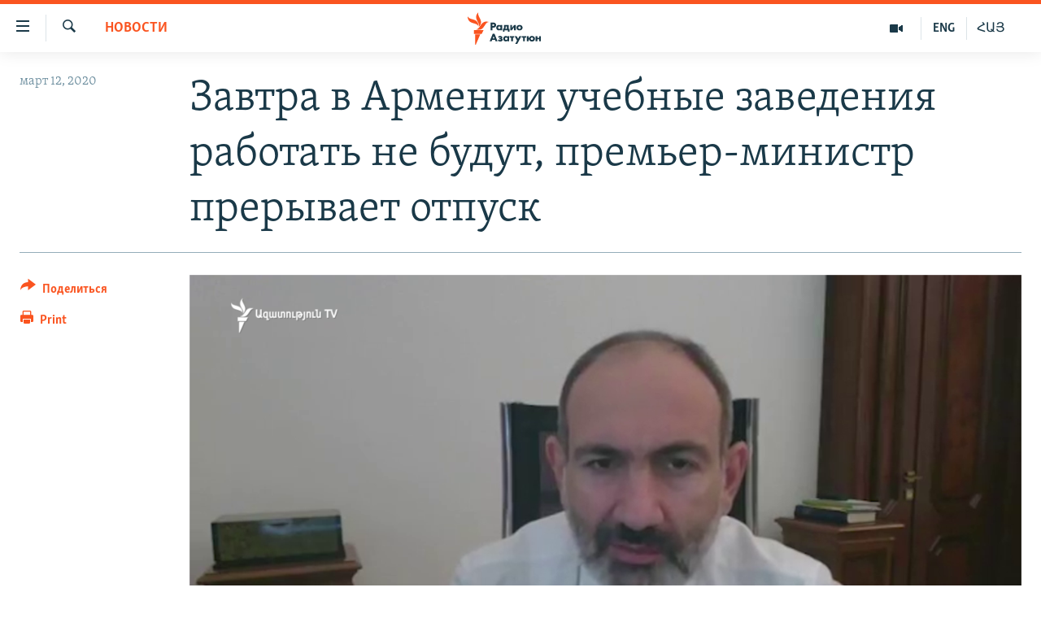

--- FILE ---
content_type: text/html; charset=utf-8
request_url: https://rus.azatutyun.am/a/30484254.html
body_size: 13376
content:

<!DOCTYPE html>
<html lang="ru" dir="ltr" class="no-js">
<head>
        <link rel="stylesheet" href="/Content/responsive/RFE/ru-AM/RFE-ru-AM.css?&amp;av=0.0.0.0&amp;cb=370">
<script src="//tags.azatutyun.am/rferl-pangea/prod/utag.sync.js"></script><script type='text/javascript' src='https://www.youtube.com/iframe_api' async></script>            <link rel="manifest" href="/manifest.json">
    <script type="text/javascript">
        //a general 'js' detection, must be on top level in <head>, due to CSS performance
        document.documentElement.className = "js";
        var cacheBuster = "370";
        var appBaseUrl = "/";
        var imgEnhancerBreakpoints = [0, 144, 256, 408, 650, 1023, 1597];
        var isLoggingEnabled = false;
        var isPreviewPage = false;
        var isLivePreviewPage = false;

        if (!isPreviewPage) {
            window.RFE = window.RFE || {};
            window.RFE.cacheEnabledByParam = window.location.href.indexOf('nocache=1') === -1;

            const url = new URL(window.location.href);
            const params = new URLSearchParams(url.search);

            // Remove the 'nocache' parameter
            params.delete('nocache');

            // Update the URL without the 'nocache' parameter
            url.search = params.toString();
            window.history.replaceState(null, '', url.toString());
        } else {
            window.addEventListener('load', function() {
                const links = window.document.links;
                for (let i = 0; i < links.length; i++) {
                    links[i].href = '#';
                    links[i].target = '_self';
                }
             })
        }

var pwaEnabled = true;        var swCacheDisabled;
    </script>
    <meta charset="utf-8" />

            <title>&#x417;&#x430;&#x432;&#x442;&#x440;&#x430; &#x432; &#x410;&#x440;&#x43C;&#x435;&#x43D;&#x438;&#x438; &#x443;&#x447;&#x435;&#x431;&#x43D;&#x44B;&#x435; &#x437;&#x430;&#x432;&#x435;&#x434;&#x435;&#x43D;&#x438;&#x44F; &#x440;&#x430;&#x431;&#x43E;&#x442;&#x430;&#x442;&#x44C; &#x43D;&#x435; &#x431;&#x443;&#x434;&#x443;&#x442;, &#x43F;&#x440;&#x435;&#x43C;&#x44C;&#x435;&#x440;-&#x43C;&#x438;&#x43D;&#x438;&#x441;&#x442;&#x440; &#x43F;&#x440;&#x435;&#x440;&#x44B;&#x432;&#x430;&#x435;&#x442; &#x43E;&#x442;&#x43F;&#x443;&#x441;&#x43A;</title>
            <meta name="description" content="&#x41F;&#x440;&#x435;&#x43C;&#x44C;&#x435;&#x440;-&#x43C;&#x438;&#x43D;&#x438;&#x441;&#x442;&#x440; &#x410;&#x440;&#x43C;&#x435;&#x43D;&#x438;&#x438; &#x41D;&#x438;&#x43A;&#x43E;&#x43B; &#x41F;&#x430;&#x448;&#x438;&#x43D;&#x44F;&#x43D; &#x43F;&#x440;&#x435;&#x440;&#x44B;&#x432;&#x430;&#x435;&#x442; &#x441;&#x432;&#x43E;&#x439; &#x43E;&#x442;&#x43F;&#x443;&#x441;&#x43A;. &#x41F;&#x440;&#x438;&#x447;&#x438;&#x43D;&#x430; &#x2013; &#x432;&#x44B;&#x44F;&#x432;&#x43B;&#x435;&#x43D;&#x438;&#x435; &#x432;&#x447;&#x435;&#x440;&#x430; &#x442;&#x440;&#x435;&#x445; &#x43D;&#x43E;&#x432;&#x44B;&#x445; &#x441;&#x43B;&#x443;&#x447;&#x430;&#x435;&#x432; &#x43A;&#x43E;&#x440;&#x43E;&#x43D;&#x430;&#x432;&#x438;&#x440;&#x443;&#x441;&#x430;.&#xD;&#xA; &#xAB;&#x417;&#x430;&#x432;&#x442;&#x440;&#x430; &#x432; &#x43F;&#x440;&#x430;&#x432;&#x438;&#x442;&#x435;&#x43B;&#x44C;&#x441;&#x442;&#x432;&#x435; &#x431;&#x443;&#x434;&#x435;&#x442; &#x441;&#x43E;&#x437;&#x432;&#x430;&#x43D;&#x43E; &#x441;&#x43E;&#x432;&#x435;&#x449;&#x430;&#x43D;&#x438;&#x435; &#x441; &#x446;&#x435;&#x43B;&#x44C;&#x44E;&#xA0;&#x43F;&#x43E;&#x43B;&#x43D;&#x43E;&#x441;&#x442;&#x44C;&#x44E; &#x43E;&#x446;&#x435;&#x43D;&#x438;&#x442;&#x44C; &#x441;&#x438;&#x442;&#x443;&#x430;&#x446;&#x438;&#x44E;&#xBB;, - &#x441;&#x43E;&#x43E;&#x431;&#x449;&#x438;&#x43B; &#x41F;&#x430;&#x448;&#x438;&#x43D;&#x44F;&#x43D; &#x432; &#x43F;&#x440;&#x44F;&#x43C;&#x43E;&#x43C; &#x44D;&#x444;&#x438;&#x440;&#x435; &#x43D;&#x430; &#x441;&#x432;&#x43E;&#x435;&#x439; &#x441;&#x442;&#x440;&#x430;&#x43D;&#x438;&#x446;&#x435; &#x432; Facebook.&#xD;&#xA; &#xAB;&#x417;&#x430;&#x432;&#x442;&#x440;&#x430; &#x443;&#x447;&#x435;&#x431;&#x43D;&#x44B;&#x435;..." />
                <meta name="keywords" content="Новости" />
    <meta name="viewport" content="width=device-width, initial-scale=1.0" />


    <meta http-equiv="X-UA-Compatible" content="IE=edge" />

<meta name="robots" content="max-image-preview:large"><meta property="fb:pages" content="1731694953739871" />

        <link href="https://www.azatutyun.am/a/30484183.html" rel="canonical" />

        <meta name="apple-mobile-web-app-title" content="RFE/RL" />
        <meta name="apple-mobile-web-app-status-bar-style" content="black" />
            <meta name="apple-itunes-app" content="app-id=475986784, app-argument=//30484254.ltr" />
<meta content="&#x417;&#x430;&#x432;&#x442;&#x440;&#x430; &#x432; &#x410;&#x440;&#x43C;&#x435;&#x43D;&#x438;&#x438; &#x443;&#x447;&#x435;&#x431;&#x43D;&#x44B;&#x435; &#x437;&#x430;&#x432;&#x435;&#x434;&#x435;&#x43D;&#x438;&#x44F; &#x440;&#x430;&#x431;&#x43E;&#x442;&#x430;&#x442;&#x44C; &#x43D;&#x435; &#x431;&#x443;&#x434;&#x443;&#x442;, &#x43F;&#x440;&#x435;&#x43C;&#x44C;&#x435;&#x440;-&#x43C;&#x438;&#x43D;&#x438;&#x441;&#x442;&#x440; &#x43F;&#x440;&#x435;&#x440;&#x44B;&#x432;&#x430;&#x435;&#x442; &#x43E;&#x442;&#x43F;&#x443;&#x441;&#x43A;" property="og:title"></meta>
<meta content="&#x41F;&#x440;&#x435;&#x43C;&#x44C;&#x435;&#x440;-&#x43C;&#x438;&#x43D;&#x438;&#x441;&#x442;&#x440; &#x410;&#x440;&#x43C;&#x435;&#x43D;&#x438;&#x438; &#x41D;&#x438;&#x43A;&#x43E;&#x43B; &#x41F;&#x430;&#x448;&#x438;&#x43D;&#x44F;&#x43D; &#x43F;&#x440;&#x435;&#x440;&#x44B;&#x432;&#x430;&#x435;&#x442; &#x441;&#x432;&#x43E;&#x439; &#x43E;&#x442;&#x43F;&#x443;&#x441;&#x43A;. &#x41F;&#x440;&#x438;&#x447;&#x438;&#x43D;&#x430; &#x2013; &#x432;&#x44B;&#x44F;&#x432;&#x43B;&#x435;&#x43D;&#x438;&#x435; &#x432;&#x447;&#x435;&#x440;&#x430; &#x442;&#x440;&#x435;&#x445; &#x43D;&#x43E;&#x432;&#x44B;&#x445; &#x441;&#x43B;&#x443;&#x447;&#x430;&#x435;&#x432; &#x43A;&#x43E;&#x440;&#x43E;&#x43D;&#x430;&#x432;&#x438;&#x440;&#x443;&#x441;&#x430;.&#xD;&#xA; &#xAB;&#x417;&#x430;&#x432;&#x442;&#x440;&#x430; &#x432; &#x43F;&#x440;&#x430;&#x432;&#x438;&#x442;&#x435;&#x43B;&#x44C;&#x441;&#x442;&#x432;&#x435; &#x431;&#x443;&#x434;&#x435;&#x442; &#x441;&#x43E;&#x437;&#x432;&#x430;&#x43D;&#x43E; &#x441;&#x43E;&#x432;&#x435;&#x449;&#x430;&#x43D;&#x438;&#x435; &#x441; &#x446;&#x435;&#x43B;&#x44C;&#x44E;&#xA0;&#x43F;&#x43E;&#x43B;&#x43D;&#x43E;&#x441;&#x442;&#x44C;&#x44E; &#x43E;&#x446;&#x435;&#x43D;&#x438;&#x442;&#x44C; &#x441;&#x438;&#x442;&#x443;&#x430;&#x446;&#x438;&#x44E;&#xBB;, - &#x441;&#x43E;&#x43E;&#x431;&#x449;&#x438;&#x43B; &#x41F;&#x430;&#x448;&#x438;&#x43D;&#x44F;&#x43D; &#x432; &#x43F;&#x440;&#x44F;&#x43C;&#x43E;&#x43C; &#x44D;&#x444;&#x438;&#x440;&#x435; &#x43D;&#x430; &#x441;&#x432;&#x43E;&#x435;&#x439; &#x441;&#x442;&#x440;&#x430;&#x43D;&#x438;&#x446;&#x435; &#x432; Facebook.&#xD;&#xA; &#xAB;&#x417;&#x430;&#x432;&#x442;&#x440;&#x430; &#x443;&#x447;&#x435;&#x431;&#x43D;&#x44B;&#x435;..." property="og:description"></meta>
<meta content="article" property="og:type"></meta>
<meta content="https://rus.azatutyun.am/a/30484254.html" property="og:url"></meta>
<meta content="&#x420;&#x430;&#x434;&#x438;&#x43E; &#x421;&#x432;&#x43E;&#x431;&#x43E;&#x434;&#x430;" property="og:site_name"></meta>
<meta content="https://www.facebook.com/azatutyunru/" property="article:publisher"></meta>
<meta content="https://gdb.rferl.org/cbcd9f0e-188e-4f69-9771-4e688cb13856_w1200_h630.png" property="og:image"></meta>
<meta content="1200" property="og:image:width"></meta>
<meta content="630" property="og:image:height"></meta>
<meta content="568280086670706" property="fb:app_id"></meta>
<meta content="summary_large_image" name="twitter:card"></meta>
<meta content="@armenialiberty" name="twitter:site"></meta>
<meta content="https://gdb.rferl.org/cbcd9f0e-188e-4f69-9771-4e688cb13856_w1200_h630.png" name="twitter:image"></meta>
<meta content="&#x417;&#x430;&#x432;&#x442;&#x440;&#x430; &#x432; &#x410;&#x440;&#x43C;&#x435;&#x43D;&#x438;&#x438; &#x443;&#x447;&#x435;&#x431;&#x43D;&#x44B;&#x435; &#x437;&#x430;&#x432;&#x435;&#x434;&#x435;&#x43D;&#x438;&#x44F; &#x440;&#x430;&#x431;&#x43E;&#x442;&#x430;&#x442;&#x44C; &#x43D;&#x435; &#x431;&#x443;&#x434;&#x443;&#x442;, &#x43F;&#x440;&#x435;&#x43C;&#x44C;&#x435;&#x440;-&#x43C;&#x438;&#x43D;&#x438;&#x441;&#x442;&#x440; &#x43F;&#x440;&#x435;&#x440;&#x44B;&#x432;&#x430;&#x435;&#x442; &#x43E;&#x442;&#x43F;&#x443;&#x441;&#x43A;" name="twitter:title"></meta>
<meta content="&#x41F;&#x440;&#x435;&#x43C;&#x44C;&#x435;&#x440;-&#x43C;&#x438;&#x43D;&#x438;&#x441;&#x442;&#x440; &#x410;&#x440;&#x43C;&#x435;&#x43D;&#x438;&#x438; &#x41D;&#x438;&#x43A;&#x43E;&#x43B; &#x41F;&#x430;&#x448;&#x438;&#x43D;&#x44F;&#x43D; &#x43F;&#x440;&#x435;&#x440;&#x44B;&#x432;&#x430;&#x435;&#x442; &#x441;&#x432;&#x43E;&#x439; &#x43E;&#x442;&#x43F;&#x443;&#x441;&#x43A;. &#x41F;&#x440;&#x438;&#x447;&#x438;&#x43D;&#x430; &#x2013; &#x432;&#x44B;&#x44F;&#x432;&#x43B;&#x435;&#x43D;&#x438;&#x435; &#x432;&#x447;&#x435;&#x440;&#x430; &#x442;&#x440;&#x435;&#x445; &#x43D;&#x43E;&#x432;&#x44B;&#x445; &#x441;&#x43B;&#x443;&#x447;&#x430;&#x435;&#x432; &#x43A;&#x43E;&#x440;&#x43E;&#x43D;&#x430;&#x432;&#x438;&#x440;&#x443;&#x441;&#x430;.&#xD;&#xA; &#xAB;&#x417;&#x430;&#x432;&#x442;&#x440;&#x430; &#x432; &#x43F;&#x440;&#x430;&#x432;&#x438;&#x442;&#x435;&#x43B;&#x44C;&#x441;&#x442;&#x432;&#x435; &#x431;&#x443;&#x434;&#x435;&#x442; &#x441;&#x43E;&#x437;&#x432;&#x430;&#x43D;&#x43E; &#x441;&#x43E;&#x432;&#x435;&#x449;&#x430;&#x43D;&#x438;&#x435; &#x441; &#x446;&#x435;&#x43B;&#x44C;&#x44E;&#xA0;&#x43F;&#x43E;&#x43B;&#x43D;&#x43E;&#x441;&#x442;&#x44C;&#x44E; &#x43E;&#x446;&#x435;&#x43D;&#x438;&#x442;&#x44C; &#x441;&#x438;&#x442;&#x443;&#x430;&#x446;&#x438;&#x44E;&#xBB;, - &#x441;&#x43E;&#x43E;&#x431;&#x449;&#x438;&#x43B; &#x41F;&#x430;&#x448;&#x438;&#x43D;&#x44F;&#x43D; &#x432; &#x43F;&#x440;&#x44F;&#x43C;&#x43E;&#x43C; &#x44D;&#x444;&#x438;&#x440;&#x435; &#x43D;&#x430; &#x441;&#x432;&#x43E;&#x435;&#x439; &#x441;&#x442;&#x440;&#x430;&#x43D;&#x438;&#x446;&#x435; &#x432; Facebook.&#xD;&#xA; &#xAB;&#x417;&#x430;&#x432;&#x442;&#x440;&#x430; &#x443;&#x447;&#x435;&#x431;&#x43D;&#x44B;&#x435;..." name="twitter:description"></meta>
                    <link rel="amphtml" href="https://rus.azatutyun.am/amp/30484254.html" />
<script type="application/ld+json">{"articleSection":"Новости","isAccessibleForFree":true,"headline":"Завтра в Армении учебные заведения работать не будут, премьер-министр прерывает отпуск","inLanguage":"ru-AM","keywords":"Новости","author":{"@type":"Person","name":"RFE/RL"},"datePublished":"2020-03-12 17:10:23Z","dateModified":"2020-03-12 19:06:23Z","publisher":{"logo":{"width":512,"height":220,"@type":"ImageObject","url":"https://rus.azatutyun.am/Content/responsive/RFE/ru-AM/img/logo.png"},"@type":"NewsMediaOrganization","url":"https://rus.azatutyun.am","sameAs":["https://www.facebook.com/azatutyunru/","https://twitter.com/azatutyunradio","https://www.youtube.com/azatutyunradio","https://www.instagram.com/azatutyuntv/"],"name":"Радио Азатутюн","alternateName":""},"@context":"https://schema.org","@type":"NewsArticle","mainEntityOfPage":"https://rus.azatutyun.am/a/30484254.html","url":"https://rus.azatutyun.am/a/30484254.html","description":"Премьер-министр Армении Никол Пашинян прерывает свой отпуск. Причина – выявление вчера трех новых случаев коронавируса.\r\n «Завтра в правительстве будет созвано совещание с целью полностью оценить ситуацию», - сообщил Пашинян в прямом эфире на своей странице в Facebook.\r\n «Завтра учебные...","image":{"width":1080,"height":608,"@type":"ImageObject","url":"https://gdb.rferl.org/cbcd9f0e-188e-4f69-9771-4e688cb13856_w1080_h608.png"},"name":"Завтра в Армении учебные заведения работать не будут, премьер-министр прерывает отпуск"}</script>
    <script src="/Scripts/responsive/infographics.bundle.min.js?&amp;av=0.0.0.0&amp;cb=370"></script>
        <script src="/Scripts/responsive/dollardom.min.js?&amp;av=0.0.0.0&amp;cb=370"></script>
        <script src="/Scripts/responsive/modules/commons.js?&amp;av=0.0.0.0&amp;cb=370"></script>
        <script src="/Scripts/responsive/modules/app_code.js?&amp;av=0.0.0.0&amp;cb=370"></script>

        <link rel="icon" type="image/svg+xml" href="/Content/responsive/RFE/img/webApp/favicon.svg" />
        <link rel="alternate icon" href="/Content/responsive/RFE/img/webApp/favicon.ico" />
            <link rel="mask-icon" color="#ea6903" href="/Content/responsive/RFE/img/webApp/favicon_safari.svg" />
        <link rel="apple-touch-icon" sizes="152x152" href="/Content/responsive/RFE/img/webApp/ico-152x152.png" />
        <link rel="apple-touch-icon" sizes="144x144" href="/Content/responsive/RFE/img/webApp/ico-144x144.png" />
        <link rel="apple-touch-icon" sizes="114x114" href="/Content/responsive/RFE/img/webApp/ico-114x114.png" />
        <link rel="apple-touch-icon" sizes="72x72" href="/Content/responsive/RFE/img/webApp/ico-72x72.png" />
        <link rel="apple-touch-icon-precomposed" href="/Content/responsive/RFE/img/webApp/ico-57x57.png" />
        <link rel="icon" sizes="192x192" href="/Content/responsive/RFE/img/webApp/ico-192x192.png" />
        <link rel="icon" sizes="128x128" href="/Content/responsive/RFE/img/webApp/ico-128x128.png" />
        <meta name="msapplication-TileColor" content="#ffffff" />
        <meta name="msapplication-TileImage" content="/Content/responsive/RFE/img/webApp/ico-144x144.png" />
                <link rel="preload" href="/Content/responsive/fonts/Skolar-Lt_Cyrl_v2.4.woff" type="font/woff" as="font" crossorigin="anonymous" />
    <link rel="alternate" type="application/rss+xml" title="RFE/RL - Top Stories [RSS]" href="/api/" />
    <link rel="sitemap" type="application/rss+xml" href="/sitemap.xml" />
    
    



</head>
<body class=" nav-no-loaded cc_theme pg-article print-lay-article js-category-to-nav nojs-images ">
        <script type="text/javascript" >
            var analyticsData = {url:"https://rus.azatutyun.am/a/30484254.html",property_id:"429",article_uid:"30484254",page_title:"Завтра в Армении учебные заведения работать не будут, премьер-министр прерывает отпуск",page_type:"article",content_type:"article",subcontent_type:"article",last_modified:"2020-03-12 19:06:23Z",pub_datetime:"2020-03-12 17:10:23Z",pub_year:"2020",pub_month:"03",pub_day:"12",pub_hour:"17",pub_weekday:"Thursday",section:"новости",english_section:"new",byline:"",categories:"new",domain:"rus.azatutyun.am",language:"Russian",language_service:"RFERL Armenian",platform:"web",copied:"yes",copied_article:"30484183|16|Armenian|2020-03-12",copied_title:"ՀՀ-ում վաղը կրթական հաստատությունները չեն աշխատի, վարչապետն ընդհատում է արձակուրդը",runs_js:"Yes",cms_release:"8.44.0.0.370",enviro_type:"prod",slug:"",entity:"RFE",short_language_service:"ARM",platform_short:"W",page_name:"Завтра в Армении учебные заведения работать не будут, премьер-министр прерывает отпуск"};
        </script>
<noscript><iframe src="https://www.googletagmanager.com/ns.html?id=GTM-WXZBPZ" height="0" width="0" style="display:none;visibility:hidden"></iframe></noscript>        <script type="text/javascript" data-cookiecategory="analytics">
            var gtmEventObject = Object.assign({}, analyticsData, {event: 'page_meta_ready'});window.dataLayer = window.dataLayer || [];window.dataLayer.push(gtmEventObject);
            if (top.location === self.location) { //if not inside of an IFrame
                 var renderGtm = "true";
                 if (renderGtm === "true") {
            (function(w,d,s,l,i){w[l]=w[l]||[];w[l].push({'gtm.start':new Date().getTime(),event:'gtm.js'});var f=d.getElementsByTagName(s)[0],j=d.createElement(s),dl=l!='dataLayer'?'&l='+l:'';j.async=true;j.src='//www.googletagmanager.com/gtm.js?id='+i+dl;f.parentNode.insertBefore(j,f);})(window,document,'script','dataLayer','GTM-WXZBPZ');
                 }
            }
        </script>
        <!--Analytics tag js version start-->
            <script type="text/javascript" data-cookiecategory="analytics">
                var utag_data = Object.assign({}, analyticsData, {});
if(typeof(TealiumTagFrom)==='function' && typeof(TealiumTagSearchKeyword)==='function') {
var utag_from=TealiumTagFrom();var utag_searchKeyword=TealiumTagSearchKeyword();
if(utag_searchKeyword!=null && utag_searchKeyword!=='' && utag_data["search_keyword"]==null) utag_data["search_keyword"]=utag_searchKeyword;if(utag_from!=null && utag_from!=='') utag_data["from"]=TealiumTagFrom();}
                if(window.top!== window.self&&utag_data.page_type==="snippet"){utag_data.page_type = 'iframe';}
                try{if(window.top!==window.self&&window.self.location.hostname===window.top.location.hostname){utag_data.platform = 'self-embed';utag_data.platform_short = 'se';}}catch(e){if(window.top!==window.self&&window.self.location.search.includes("platformType=self-embed")){utag_data.platform = 'cross-promo';utag_data.platform_short = 'cp';}}
                (function(a,b,c,d){    a="https://tags.azatutyun.am/rferl-pangea/prod/utag.js";    b=document;c="script";d=b.createElement(c);d.src=a;d.type="text/java"+c;d.async=true;    a=b.getElementsByTagName(c)[0];a.parentNode.insertBefore(d,a);    })();
            </script>
        <!--Analytics tag js version end-->
<!-- Analytics tag management NoScript -->
<noscript>
<img style="position: absolute; border: none;" src="https://ssc.azatutyun.am/b/ss/bbgprod,bbgentityrferl/1/G.4--NS/1421447249?pageName=rfe%3aarm%3aw%3aarticle%3a%d0%97%d0%b0%d0%b2%d1%82%d1%80%d0%b0%20%d0%b2%20%d0%90%d1%80%d0%bc%d0%b5%d0%bd%d0%b8%d0%b8%20%d1%83%d1%87%d0%b5%d0%b1%d0%bd%d1%8b%d0%b5%20%d0%b7%d0%b0%d0%b2%d0%b5%d0%b4%d0%b5%d0%bd%d0%b8%d1%8f%20%d1%80%d0%b0%d0%b1%d0%be%d1%82%d0%b0%d1%82%d1%8c%20%d0%bd%d0%b5%20%d0%b1%d1%83%d0%b4%d1%83%d1%82%2c%20%d0%bf%d1%80%d0%b5%d0%bc%d1%8c%d0%b5%d1%80-%d0%bc%d0%b8%d0%bd%d0%b8%d1%81%d1%82%d1%80%20%d0%bf%d1%80%d0%b5%d1%80%d1%8b%d0%b2%d0%b0%d0%b5%d1%82%20%d0%be%d1%82%d0%bf%d1%83%d1%81%d0%ba&amp;c6=%d0%97%d0%b0%d0%b2%d1%82%d1%80%d0%b0%20%d0%b2%20%d0%90%d1%80%d0%bc%d0%b5%d0%bd%d0%b8%d0%b8%20%d1%83%d1%87%d0%b5%d0%b1%d0%bd%d1%8b%d0%b5%20%d0%b7%d0%b0%d0%b2%d0%b5%d0%b4%d0%b5%d0%bd%d0%b8%d1%8f%20%d1%80%d0%b0%d0%b1%d0%be%d1%82%d0%b0%d1%82%d1%8c%20%d0%bd%d0%b5%20%d0%b1%d1%83%d0%b4%d1%83%d1%82%2c%20%d0%bf%d1%80%d0%b5%d0%bc%d1%8c%d0%b5%d1%80-%d0%bc%d0%b8%d0%bd%d0%b8%d1%81%d1%82%d1%80%20%d0%bf%d1%80%d0%b5%d1%80%d1%8b%d0%b2%d0%b0%d0%b5%d1%82%20%d0%be%d1%82%d0%bf%d1%83%d1%81%d0%ba&amp;v36=8.44.0.0.370&amp;v6=D=c6&amp;g=https%3a%2f%2frus.azatutyun.am%2fa%2f30484254.html&amp;c1=D=g&amp;v1=D=g&amp;events=event1,event52&amp;c16=rferl%20armenian&amp;v16=D=c16&amp;c5=new&amp;v5=D=c5&amp;ch=%d0%9d%d0%be%d0%b2%d0%be%d1%81%d1%82%d0%b8&amp;c15=russian&amp;v15=D=c15&amp;c4=article&amp;v4=D=c4&amp;c14=30484254&amp;v14=D=c14&amp;v20=no&amp;c17=web&amp;v17=D=c17&amp;mcorgid=518abc7455e462b97f000101%40adobeorg&amp;server=rus.azatutyun.am&amp;pageType=D=c4&amp;ns=bbg&amp;v29=D=server&amp;v25=rfe&amp;v30=429&amp;v105=D=User-Agent " alt="analytics" width="1" height="1" /></noscript>
<!-- End of Analytics tag management NoScript -->


        <!--*** Accessibility links - For ScreenReaders only ***-->
        <section>
            <div class="sr-only">
                <h2>&#x421;&#x441;&#x44B;&#x43B;&#x43A;&#x438; &#x434;&#x43E;&#x441;&#x442;&#x443;&#x43F;&#x430;</h2>
                <ul>
                    <li><a href="#content" data-disable-smooth-scroll="1">&#x41F;&#x435;&#x440;&#x435;&#x439;&#x442;&#x438; &#x43A; &#x43E;&#x441;&#x43D;&#x43E;&#x432;&#x43D;&#x43E;&#x43C;&#x443; &#x441;&#x43E;&#x434;&#x435;&#x440;&#x436;&#x430;&#x43D;&#x438;&#x44E;</a></li>
                    <li><a href="#navigation" data-disable-smooth-scroll="1">&#x41F;&#x435;&#x440;&#x435;&#x439;&#x442;&#x438; &#x43A; &#x43E;&#x441;&#x43D;&#x43E;&#x432;&#x43D;&#x43E;&#x439; &#x43D;&#x430;&#x432;&#x438;&#x433;&#x430;&#x446;&#x438;&#x438;</a></li>
                    <li><a href="#txtHeaderSearch" data-disable-smooth-scroll="1">&#x41F;&#x435;&#x440;&#x435;&#x439;&#x442;&#x438; &#x43A; &#x43F;&#x43E;&#x438;&#x441;&#x43A;&#x443;</a></li>
                </ul>
            </div>
        </section>
    




<div dir="ltr">
    <div id="page">
            <aside>

<div class="c-lightbox overlay-modal">
    <div class="c-lightbox__intro">
        <h2 class="c-lightbox__intro-title"></h2>
        <button class="btn btn--rounded c-lightbox__btn c-lightbox__intro-next" title="&#x421;&#x43B;&#x435;&#x434;&#x443;&#x44E;&#x449;&#x438;&#x439;">
            <span class="ico ico--rounded ico-chevron-forward"></span>
            <span class="sr-only">&#x421;&#x43B;&#x435;&#x434;&#x443;&#x44E;&#x449;&#x438;&#x439;</span>
        </button>
    </div>
    <div class="c-lightbox__nav">
        <button class="btn btn--rounded c-lightbox__btn c-lightbox__btn--close" title="&#x417;&#x430;&#x43A;&#x440;&#x44B;&#x442;&#x44C;">
            <span class="ico ico--rounded ico-close"></span>
            <span class="sr-only">&#x417;&#x430;&#x43A;&#x440;&#x44B;&#x442;&#x44C;</span>
        </button>
        <button class="btn btn--rounded c-lightbox__btn c-lightbox__btn--prev" title="&#x41F;&#x440;&#x435;&#x434;&#x44B;&#x434;&#x443;&#x449;&#x438;&#x439;">
            <span class="ico ico--rounded ico-chevron-backward"></span>
            <span class="sr-only">&#x41F;&#x440;&#x435;&#x434;&#x44B;&#x434;&#x443;&#x449;&#x438;&#x439;</span>
        </button>
        <button class="btn btn--rounded c-lightbox__btn c-lightbox__btn--next" title="&#x421;&#x43B;&#x435;&#x434;&#x443;&#x44E;&#x449;&#x438;&#x439;">
            <span class="ico ico--rounded ico-chevron-forward"></span>
            <span class="sr-only">&#x421;&#x43B;&#x435;&#x434;&#x443;&#x44E;&#x449;&#x438;&#x439;</span>
        </button>
    </div>
    <div class="c-lightbox__content-wrap">
        <figure class="c-lightbox__content">
            <span class="c-spinner c-spinner--lightbox">
                <img src="/Content/responsive/img/player-spinner.png"
                     alt="please wait"
                     title="please wait" />
            </span>
            <div class="c-lightbox__img">
                <div class="thumb">
                    <img src="" alt="" />
                </div>
            </div>
            <figcaption>
                <div class="c-lightbox__info c-lightbox__info--foot">
                    <span class="c-lightbox__counter"></span>
                    <span class="caption c-lightbox__caption"></span>
                </div>
            </figcaption>
        </figure>
    </div>
    <div class="hidden">
        <div class="content-advisory__box content-advisory__box--lightbox">
            <span class="content-advisory__box-text">This image contains sensitive content which some people may find offensive or disturbing.</span>
            <button class="btn btn--transparent content-advisory__box-btn m-t-md" value="text" type="button">
                <span class="btn__text">
                    Click to reveal
                </span>
            </button>
        </div>
    </div>
</div>

<div class="print-dialogue">
    <div class="container">
        <h3 class="print-dialogue__title section-head">Print Options:</h3>
        <div class="print-dialogue__opts">
            <ul class="print-dialogue__opt-group">
                <li class="form__group form__group--checkbox">
                    <input class="form__check " id="checkboxImages" name="checkboxImages" type="checkbox" checked="checked" />
                    <label for="checkboxImages" class="form__label m-t-md">Images</label>
                </li>
                <li class="form__group form__group--checkbox">
                    <input class="form__check " id="checkboxMultimedia" name="checkboxMultimedia" type="checkbox" checked="checked" />
                    <label for="checkboxMultimedia" class="form__label m-t-md">Multimedia</label>
                </li>
            </ul>
            <ul class="print-dialogue__opt-group">
                <li class="form__group form__group--checkbox">
                    <input class="form__check " id="checkboxEmbedded" name="checkboxEmbedded" type="checkbox" checked="checked" />
                    <label for="checkboxEmbedded" class="form__label m-t-md">Embedded Content</label>
                </li>
                <li class="hidden">
                    <input class="form__check " id="checkboxComments" name="checkboxComments" type="checkbox" />
                    <label for="checkboxComments" class="form__label m-t-md"> Comments</label>
                </li>
            </ul>
        </div>
        <div class="print-dialogue__buttons">
            <button class="btn  btn--secondary close-button" type="button" title="&#x41E;&#x442;&#x43C;&#x435;&#x43D;&#x438;&#x442;&#x44C;">
                <span class="btn__text ">&#x41E;&#x442;&#x43C;&#x435;&#x43D;&#x438;&#x442;&#x44C;</span>
            </button>
            <button class="btn  btn-cust-print m-l-sm" type="button" title="Print">
                <span class="btn__text ">Print</span>
            </button>
        </div>
    </div>
</div>                
<div class="ctc-message pos-fix">
    <div class="ctc-message__inner">Link has been copied to clipboard</div>
</div>
            </aside>

<div class="hdr-20 hdr-20--big">
    <div class="hdr-20__inner">
        <div class="hdr-20__max pos-rel">
            <div class="hdr-20__side hdr-20__side--primary d-flex">
                <label data-for="main-menu-ctrl" data-switcher-trigger="true" data-switch-target="main-menu-ctrl" class="burger hdr-trigger pos-rel trans-trigger" data-trans-evt="click" data-trans-id="menu">
                    <span class="ico ico-close hdr-trigger__ico hdr-trigger__ico--close burger__ico burger__ico--close"></span>
                    <span class="ico ico-menu hdr-trigger__ico hdr-trigger__ico--open burger__ico burger__ico--open"></span>
                </label>
                <div class="menu-pnl pos-fix trans-target" data-switch-target="main-menu-ctrl" data-trans-id="menu">
                    <div class="menu-pnl__inner">
                        <nav class="main-nav menu-pnl__item menu-pnl__item--first">
                            <ul class="main-nav__list accordeon" data-analytics-tales="false" data-promo-name="link" data-location-name="nav,secnav">
                                

        <li class="main-nav__item">
            <a class="main-nav__item-name main-nav__item-name--link" href="/p/2842.html" title="&#x413;&#x43B;&#x430;&#x432;&#x43D;&#x430;&#x44F;" data-item-name="mobilehomeru" >&#x413;&#x43B;&#x430;&#x432;&#x43D;&#x430;&#x44F;</a>
        </li>

        <li class="main-nav__item">
            <a class="main-nav__item-name main-nav__item-name--link" href="/z/3282" title="&#x41D;&#x43E;&#x432;&#x43E;&#x441;&#x442;&#x438;" data-item-name="New" >&#x41D;&#x43E;&#x432;&#x43E;&#x441;&#x442;&#x438;</a>
        </li>

        <li class="main-nav__item">
            <a class="main-nav__item-name main-nav__item-name--link" href="/z/3284" title="&#x41F;&#x43E;&#x43B;&#x438;&#x442;&#x438;&#x43A;&#x430;" data-item-name="Politics" >&#x41F;&#x43E;&#x43B;&#x438;&#x442;&#x438;&#x43A;&#x430;</a>
        </li>

        <li class="main-nav__item">
            <a class="main-nav__item-name main-nav__item-name--link" href="/z/3285" title="&#x41E;&#x431;&#x449;&#x435;&#x441;&#x442;&#x432;&#x43E;" data-item-name="Society" >&#x41E;&#x431;&#x449;&#x435;&#x441;&#x442;&#x432;&#x43E;</a>
        </li>

        <li class="main-nav__item">
            <a class="main-nav__item-name main-nav__item-name--link" href="/z/3286" title="&#x42D;&#x43A;&#x43E;&#x43D;&#x43E;&#x43C;&#x438;&#x43A;&#x430;" data-item-name="Economy" >&#x42D;&#x43A;&#x43E;&#x43D;&#x43E;&#x43C;&#x438;&#x43A;&#x430;</a>
        </li>

        <li class="main-nav__item">
            <a class="main-nav__item-name main-nav__item-name--link" href="/z/3288" title="&#x420;&#x435;&#x433;&#x438;&#x43E;&#x43D;" data-item-name="region" >&#x420;&#x435;&#x433;&#x438;&#x43E;&#x43D;</a>
        </li>

        <li class="main-nav__item">
            <a class="main-nav__item-name main-nav__item-name--link" href="/&#x43D;&#x430;&#x433;&#x43E;&#x440;&#x43D;&#x44B;&#x439;-&#x43A;&#x430;&#x440;&#x430;&#x431;&#x430;&#x445;" title="&#x41D;&#x430;&#x433;&#x43E;&#x440;&#x43D;&#x44B;&#x439; &#x41A;&#x430;&#x440;&#x430;&#x431;&#x430;&#x445;" data-item-name="karabakh" >&#x41D;&#x430;&#x433;&#x43E;&#x440;&#x43D;&#x44B;&#x439; &#x41A;&#x430;&#x440;&#x430;&#x431;&#x430;&#x445;</a>
        </li>

        <li class="main-nav__item">
            <a class="main-nav__item-name main-nav__item-name--link" href="/z/3287" title="&#x41A;&#x443;&#x43B;&#x44C;&#x442;&#x443;&#x440;&#x430;" data-item-name="culture" >&#x41A;&#x443;&#x43B;&#x44C;&#x442;&#x443;&#x440;&#x430;</a>
        </li>

        <li class="main-nav__item">
            <a class="main-nav__item-name main-nav__item-name--link" href="/z/15479" title="&#x421;&#x43F;&#x43E;&#x440;&#x442;" data-item-name="sports" >&#x421;&#x43F;&#x43E;&#x440;&#x442;</a>
        </li>

        <li class="main-nav__item">
            <a class="main-nav__item-name main-nav__item-name--link" href="/z/730" title="&#x410;&#x440;&#x445;&#x438;&#x432;" data-item-name="Armenian_Default_Zone" >&#x410;&#x440;&#x445;&#x438;&#x432;</a>
        </li>



                            </ul>
                        </nav>
                        

<div class="menu-pnl__item">
        <a href="https://www.azatutyun.am" class="menu-pnl__item-link" alt="&#x540;&#x561;&#x575;&#x565;&#x580;&#x565;&#x576;">&#x540;&#x561;&#x575;&#x565;&#x580;&#x565;&#x576;</a>
        <a href="https://www.azatutyun.am/p/3171.html" class="menu-pnl__item-link" alt="English">English</a>
        <a href="https://rus.azatutyun.am" class="menu-pnl__item-link" alt="&#x420;&#x443;&#x441;&#x441;&#x43A;&#x438;&#x439;">&#x420;&#x443;&#x441;&#x441;&#x43A;&#x438;&#x439;</a>
</div>


                        
                            <div class="menu-pnl__item">
                                <a href="/navigation/allsites" class="menu-pnl__item-link">
                                    <span class="ico ico-languages "></span>
                                    &#x412;&#x441;&#x435; &#x441;&#x430;&#x439;&#x442;&#x44B; &#x420;&#x430;&#x434;&#x438;&#x43E; &#x410;&#x437;&#x430;&#x442;&#x443;&#x442;&#x44E;&#x43D;
                                </a>
                            </div>
                    </div>
                </div>
                <label data-for="top-search-ctrl" data-switcher-trigger="true" data-switch-target="top-search-ctrl" class="top-srch-trigger hdr-trigger">
                    <span class="ico ico-close hdr-trigger__ico hdr-trigger__ico--close top-srch-trigger__ico top-srch-trigger__ico--close"></span>
                    <span class="ico ico-search hdr-trigger__ico hdr-trigger__ico--open top-srch-trigger__ico top-srch-trigger__ico--open"></span>
                </label>
                <div class="srch-top srch-top--in-header" data-switch-target="top-search-ctrl">
                    <div class="container">
                        
<form action="/s" class="srch-top__form srch-top__form--in-header" id="form-topSearchHeader" method="get" role="search">    <label for="txtHeaderSearch" class="sr-only">&#x41F;&#x43E;&#x438;&#x441;&#x43A;</label>
    <input type="text" id="txtHeaderSearch" name="k" placeholder="&#x41F;&#x43E;&#x438;&#x441;&#x43A;" accesskey="s" value="" class="srch-top__input analyticstag-event" onkeydown="if (event.keyCode === 13) { FireAnalyticsTagEventOnSearch('search', $dom.get('#txtHeaderSearch')[0].value) }" />
    <button title="&#x41F;&#x43E;&#x438;&#x441;&#x43A;" type="submit" class="btn btn--top-srch analyticstag-event" onclick="FireAnalyticsTagEventOnSearch('search', $dom.get('#txtHeaderSearch')[0].value) ">
        <span class="ico ico-search"></span>
    </button>
</form>
                    </div>
                </div>
                <a href="/" class="main-logo-link">
                    <img src="/Content/responsive/RFE/ru-AM/img/logo-compact.svg" class="main-logo main-logo--comp" alt="site logo">
                        <img src="/Content/responsive/RFE/ru-AM/img/logo.svg" class="main-logo main-logo--big" alt="site logo">
                </a>
            </div>
            <div class="hdr-20__side hdr-20__side--secondary d-flex">
                

    <a href="https://www.azatutyun.am" title="&#x540;&#x531;&#x545;" class="hdr-20__secondary-item hdr-20__secondary-item--lang" data-item-name="satellite">
        
&#x540;&#x531;&#x545;
    </a>

    <a href="https://www.azatutyun.am/en" title="ENG" class="hdr-20__secondary-item hdr-20__secondary-item--lang" data-item-name="satellite">
        
ENG
    </a>

    <a href="/z/3292" title="&#x412;&#x438;&#x434;&#x435;&#x43E;" class="hdr-20__secondary-item" data-item-name="video">
        
    <span class="ico ico-video hdr-20__secondary-icon"></span>

    </a>

    <a href="/s" title="&#x41F;&#x43E;&#x438;&#x441;&#x43A;" class="hdr-20__secondary-item hdr-20__secondary-item--search" data-item-name="search">
        
    <span class="ico ico-search hdr-20__secondary-icon hdr-20__secondary-icon--search"></span>

    </a>



                
                <div class="srch-bottom">
                    
<form action="/s" class="srch-bottom__form d-flex" id="form-bottomSearch" method="get" role="search">    <label for="txtSearch" class="sr-only">&#x41F;&#x43E;&#x438;&#x441;&#x43A;</label>
    <input type="search" id="txtSearch" name="k" placeholder="&#x41F;&#x43E;&#x438;&#x441;&#x43A;" accesskey="s" value="" class="srch-bottom__input analyticstag-event" onkeydown="if (event.keyCode === 13) { FireAnalyticsTagEventOnSearch('search', $dom.get('#txtSearch')[0].value) }" />
    <button title="&#x41F;&#x43E;&#x438;&#x441;&#x43A;" type="submit" class="btn btn--bottom-srch analyticstag-event" onclick="FireAnalyticsTagEventOnSearch('search', $dom.get('#txtSearch')[0].value) ">
        <span class="ico ico-search"></span>
    </button>
</form>
                </div>
            </div>
            <img src="/Content/responsive/RFE/ru-AM/img/logo-print.gif" class="logo-print" alt="site logo">
            <img src="/Content/responsive/RFE/ru-AM/img/logo-print_color.png" class="logo-print logo-print--color" alt="site logo">
        </div>
    </div>
</div>
    <script>
        if (document.body.className.indexOf('pg-home') > -1) {
            var nav2In = document.querySelector('.hdr-20__inner');
            var nav2Sec = document.querySelector('.hdr-20__side--secondary');
            var secStyle = window.getComputedStyle(nav2Sec);
            if (nav2In && window.pageYOffset < 150 && secStyle['position'] !== 'fixed') {
                nav2In.classList.add('hdr-20__inner--big')
            }
        }
    </script>



<div class="c-hlights c-hlights--breaking c-hlights--no-item" data-hlight-display="mobile,desktop">
    <div class="c-hlights__wrap container p-0">
        <div class="c-hlights__nav">
            <a role="button" href="#" title="&#x41F;&#x440;&#x435;&#x434;&#x44B;&#x434;&#x443;&#x449;&#x438;&#x439;">
                <span class="ico ico-chevron-backward m-0"></span>
                <span class="sr-only">&#x41F;&#x440;&#x435;&#x434;&#x44B;&#x434;&#x443;&#x449;&#x438;&#x439;</span>
            </a>
            <a role="button" href="#" title="&#x421;&#x43B;&#x435;&#x434;&#x443;&#x44E;&#x449;&#x438;&#x439;">
                <span class="ico ico-chevron-forward m-0"></span>
                <span class="sr-only">&#x421;&#x43B;&#x435;&#x434;&#x443;&#x44E;&#x449;&#x438;&#x439;</span>
            </a>
        </div>
        <span class="c-hlights__label">
            <span class="">Breaking News</span>
            <span class="switcher-trigger">
                <label data-for="more-less-1" data-switcher-trigger="true" class="switcher-trigger__label switcher-trigger__label--more p-b-0" title="&#x41F;&#x43E;&#x43A;&#x430;&#x437;&#x430;&#x442;&#x44C; &#x431;&#x43E;&#x43B;&#x44C;&#x448;&#x435;">
                    <span class="ico ico-chevron-down"></span>
                </label>
                <label data-for="more-less-1" data-switcher-trigger="true" class="switcher-trigger__label switcher-trigger__label--less p-b-0" title="Show less">
                    <span class="ico ico-chevron-up"></span>
                </label>
            </span>
        </span>
        <ul class="c-hlights__items switcher-target" data-switch-target="more-less-1">
            
        </ul>
    </div>
</div>


        <div id="content">
            

    <main class="container">

    <div class="hdr-container">
        <div class="row">
            <div class="col-category col-xs-12 col-md-2 pull-left">


<div class="category js-category">
<a class="" href="/z/3282">&#x41D;&#x43E;&#x432;&#x43E;&#x441;&#x442;&#x438;</a></div></div>
<div class="col-title col-xs-12 col-md-10 pull-right">

    <h1 class="title pg-title">
        &#x417;&#x430;&#x432;&#x442;&#x440;&#x430; &#x432; &#x410;&#x440;&#x43C;&#x435;&#x43D;&#x438;&#x438; &#x443;&#x447;&#x435;&#x431;&#x43D;&#x44B;&#x435; &#x437;&#x430;&#x432;&#x435;&#x434;&#x435;&#x43D;&#x438;&#x44F; &#x440;&#x430;&#x431;&#x43E;&#x442;&#x430;&#x442;&#x44C; &#x43D;&#x435; &#x431;&#x443;&#x434;&#x443;&#x442;, &#x43F;&#x440;&#x435;&#x43C;&#x44C;&#x435;&#x440;-&#x43C;&#x438;&#x43D;&#x438;&#x441;&#x442;&#x440; &#x43F;&#x440;&#x435;&#x440;&#x44B;&#x432;&#x430;&#x435;&#x442; &#x43E;&#x442;&#x43F;&#x443;&#x441;&#x43A;
    </h1>
</div>
<div class="col-publishing-details col-xs-12 col-sm-12 col-md-2 pull-left">

<div class="publishing-details ">
        <div class="published">
            <span class="date" >
                    <time pubdate="pubdate" datetime="2020-03-12T21:10:23&#x2B;04:00">
                        &#x43C;&#x430;&#x440;&#x442; 12, 2020
                    </time>
            </span>
        </div>
</div>

</div>
<div class="col-lg-12 separator">

<div class="separator">
    <hr class="title-line" />
</div></div>
<div class="col-multimedia col-xs-12 col-md-10 pull-right">

<div class="cover-media">
    <figure class="media-image js-media-expand">
        <div class="img-wrap">
            <div class="thumb thumb16_9">

            <img src="https://gdb.rferl.org/cbcd9f0e-188e-4f69-9771-4e688cb13856_w250_r1_s.png" alt="&#x41F;&#x440;&#x435;&#x43C;&#x44C;&#x435;&#x440;-&#x43C;&#x438;&#x43D;&#x438;&#x441;&#x442;&#x440; &#x410;&#x440;&#x43C;&#x435;&#x43D;&#x438;&#x438; &#x41D;&#x438;&#x43A;&#x43E;&#x43B; &#x41F;&#x430;&#x448;&#x438;&#x43D;&#x44F;&#x43D; (&#x430;&#x440;&#x445;&#x438;&#x432;) " />
                                </div>
        </div>
            <figcaption>
                <span class="caption">&#x41F;&#x440;&#x435;&#x43C;&#x44C;&#x435;&#x440;-&#x43C;&#x438;&#x43D;&#x438;&#x441;&#x442;&#x440; &#x410;&#x440;&#x43C;&#x435;&#x43D;&#x438;&#x438; &#x41D;&#x438;&#x43A;&#x43E;&#x43B; &#x41F;&#x430;&#x448;&#x438;&#x43D;&#x44F;&#x43D; (&#x430;&#x440;&#x445;&#x438;&#x432;) </span>
            </figcaption>
    </figure>
</div>

</div>
<div class="col-xs-12 col-md-2 pull-left article-share pos-rel">

    <div class="share--box">
                <div class="sticky-share-container" style="display:none">
                    <div class="container">
                        <a href="https://rus.azatutyun.am" id="logo-sticky-share">&nbsp;</a>
                        <div class="pg-title pg-title--sticky-share">
                            &#x417;&#x430;&#x432;&#x442;&#x440;&#x430; &#x432; &#x410;&#x440;&#x43C;&#x435;&#x43D;&#x438;&#x438; &#x443;&#x447;&#x435;&#x431;&#x43D;&#x44B;&#x435; &#x437;&#x430;&#x432;&#x435;&#x434;&#x435;&#x43D;&#x438;&#x44F; &#x440;&#x430;&#x431;&#x43E;&#x442;&#x430;&#x442;&#x44C; &#x43D;&#x435; &#x431;&#x443;&#x434;&#x443;&#x442;, &#x43F;&#x440;&#x435;&#x43C;&#x44C;&#x435;&#x440;-&#x43C;&#x438;&#x43D;&#x438;&#x441;&#x442;&#x440; &#x43F;&#x440;&#x435;&#x440;&#x44B;&#x432;&#x430;&#x435;&#x442; &#x43E;&#x442;&#x43F;&#x443;&#x441;&#x43A;
                        </div>
                        <div class="sticked-nav-actions">
                            <!--This part is for sticky navigation display-->
                            <p class="buttons link-content-sharing p-0 ">
                                <button class="btn btn--link btn-content-sharing p-t-0 " id="btnContentSharing" value="text" role="Button" type="" title="&#x43F;&#x435;&#x440;&#x435;&#x43A;&#x43B;&#x44E;&#x447;&#x438;&#x442;&#x44C;&#x441;&#x44F; &#x43D;&#x430; &#x431;&#x43E;&#x43B;&#x44C;&#x448;&#x438;&#x435; &#x432;&#x430;&#x440;&#x438;&#x430;&#x43D;&#x442;&#x44B; &#x43E;&#x431;&#x43C;&#x435;&#x43D;&#x430;">
                                    <span class="ico ico-share ico--l"></span>
                                    <span class="btn__text ">
                                        &#x41F;&#x43E;&#x434;&#x435;&#x43B;&#x438;&#x442;&#x44C;&#x441;&#x44F;
                                    </span>
                                </button>
                            </p>
                            <aside class="content-sharing js-content-sharing js-content-sharing--apply-sticky  content-sharing--sticky" role="complementary" 
                                   data-share-url="https://rus.azatutyun.am/a/30484254.html" data-share-title="&#x417;&#x430;&#x432;&#x442;&#x440;&#x430; &#x432; &#x410;&#x440;&#x43C;&#x435;&#x43D;&#x438;&#x438; &#x443;&#x447;&#x435;&#x431;&#x43D;&#x44B;&#x435; &#x437;&#x430;&#x432;&#x435;&#x434;&#x435;&#x43D;&#x438;&#x44F; &#x440;&#x430;&#x431;&#x43E;&#x442;&#x430;&#x442;&#x44C; &#x43D;&#x435; &#x431;&#x443;&#x434;&#x443;&#x442;, &#x43F;&#x440;&#x435;&#x43C;&#x44C;&#x435;&#x440;-&#x43C;&#x438;&#x43D;&#x438;&#x441;&#x442;&#x440; &#x43F;&#x440;&#x435;&#x440;&#x44B;&#x432;&#x430;&#x435;&#x442; &#x43E;&#x442;&#x43F;&#x443;&#x441;&#x43A;" data-share-text="">
                                <div class="content-sharing__popover">
                                    <h6 class="content-sharing__title">&#x41F;&#x43E;&#x434;&#x435;&#x43B;&#x438;&#x442;&#x44C;&#x441;&#x44F;</h6>
                                    <button href="#close" id="btnCloseSharing" class="btn btn--text-like content-sharing__close-btn">
                                        <span class="ico ico-close ico--l"></span>
                                    </button>
            <ul class="content-sharing__list">
                    <li class="content-sharing__item">
                            <div class="ctc ">
                                <input type="text" class="ctc__input" readonly="readonly">
                                <a href="" js-href="https://rus.azatutyun.am/a/30484254.html" class="content-sharing__link ctc__button">
                                    <span class="ico ico-copy-link ico--rounded ico--s"></span>
                                        <span class="content-sharing__link-text">Copy link</span>
                                </a>
                            </div>
                    </li>
                    <li class="content-sharing__item">
        <a href="https://facebook.com/sharer.php?u=https%3a%2f%2frus.azatutyun.am%2fa%2f30484254.html"
           data-analytics-text="share_on_facebook"
           title="Facebook" target="_blank"
           class="content-sharing__link  js-social-btn">
            <span class="ico ico-facebook ico--rounded ico--s"></span>
                <span class="content-sharing__link-text">Facebook</span>
        </a>
                    </li>
                    <li class="content-sharing__item">
        <a href="https://twitter.com/share?url=https%3a%2f%2frus.azatutyun.am%2fa%2f30484254.html&amp;text=%d0%97%d0%b0%d0%b2%d1%82%d1%80%d0%b0&#x2B;%d0%b2&#x2B;%d0%90%d1%80%d0%bc%d0%b5%d0%bd%d0%b8%d0%b8&#x2B;%d1%83%d1%87%d0%b5%d0%b1%d0%bd%d1%8b%d0%b5&#x2B;%d0%b7%d0%b0%d0%b2%d0%b5%d0%b4%d0%b5%d0%bd%d0%b8%d1%8f&#x2B;%d1%80%d0%b0%d0%b1%d0%be%d1%82%d0%b0%d1%82%d1%8c&#x2B;%d0%bd%d0%b5&#x2B;%d0%b1%d1%83%d0%b4%d1%83%d1%82%2c&#x2B;%d0%bf%d1%80%d0%b5%d0%bc%d1%8c%d0%b5%d1%80-%d0%bc%d0%b8%d0%bd%d0%b8%d1%81%d1%82%d1%80&#x2B;%d0%bf%d1%80%d0%b5%d1%80%d1%8b%d0%b2%d0%b0%d0%b5%d1%82&#x2B;%d0%be%d1%82%d0%bf%d1%83%d1%81%d0%ba"
           data-analytics-text="share_on_twitter"
           title="X (Twitter)" target="_blank"
           class="content-sharing__link  js-social-btn">
            <span class="ico ico-twitter ico--rounded ico--s"></span>
                <span class="content-sharing__link-text">X (Twitter)</span>
        </a>
                    </li>
                    <li class="content-sharing__item">
        <a href="mailto:?body=https%3a%2f%2frus.azatutyun.am%2fa%2f30484254.html&amp;subject=&#x417;&#x430;&#x432;&#x442;&#x440;&#x430; &#x432; &#x410;&#x440;&#x43C;&#x435;&#x43D;&#x438;&#x438; &#x443;&#x447;&#x435;&#x431;&#x43D;&#x44B;&#x435; &#x437;&#x430;&#x432;&#x435;&#x434;&#x435;&#x43D;&#x438;&#x44F; &#x440;&#x430;&#x431;&#x43E;&#x442;&#x430;&#x442;&#x44C; &#x43D;&#x435; &#x431;&#x443;&#x434;&#x443;&#x442;, &#x43F;&#x440;&#x435;&#x43C;&#x44C;&#x435;&#x440;-&#x43C;&#x438;&#x43D;&#x438;&#x441;&#x442;&#x440; &#x43F;&#x440;&#x435;&#x440;&#x44B;&#x432;&#x430;&#x435;&#x442; &#x43E;&#x442;&#x43F;&#x443;&#x441;&#x43A;"
           
           title="Email" 
           class="content-sharing__link ">
            <span class="ico ico-email ico--rounded ico--s"></span>
                <span class="content-sharing__link-text">Email</span>
        </a>
                    </li>

            </ul>
                                </div>
                            </aside>
                        </div>
                    </div>
                </div>
                <div class="links">
                        <p class="buttons link-content-sharing p-0 ">
                            <button class="btn btn--link btn-content-sharing p-t-0 " id="btnContentSharing" value="text" role="Button" type="" title="&#x43F;&#x435;&#x440;&#x435;&#x43A;&#x43B;&#x44E;&#x447;&#x438;&#x442;&#x44C;&#x441;&#x44F; &#x43D;&#x430; &#x431;&#x43E;&#x43B;&#x44C;&#x448;&#x438;&#x435; &#x432;&#x430;&#x440;&#x438;&#x430;&#x43D;&#x442;&#x44B; &#x43E;&#x431;&#x43C;&#x435;&#x43D;&#x430;">
                                <span class="ico ico-share ico--l"></span>
                                <span class="btn__text ">
                                    &#x41F;&#x43E;&#x434;&#x435;&#x43B;&#x438;&#x442;&#x44C;&#x441;&#x44F;
                                </span>
                            </button>
                        </p>
                        <aside class="content-sharing js-content-sharing " role="complementary" 
                               data-share-url="https://rus.azatutyun.am/a/30484254.html" data-share-title="&#x417;&#x430;&#x432;&#x442;&#x440;&#x430; &#x432; &#x410;&#x440;&#x43C;&#x435;&#x43D;&#x438;&#x438; &#x443;&#x447;&#x435;&#x431;&#x43D;&#x44B;&#x435; &#x437;&#x430;&#x432;&#x435;&#x434;&#x435;&#x43D;&#x438;&#x44F; &#x440;&#x430;&#x431;&#x43E;&#x442;&#x430;&#x442;&#x44C; &#x43D;&#x435; &#x431;&#x443;&#x434;&#x443;&#x442;, &#x43F;&#x440;&#x435;&#x43C;&#x44C;&#x435;&#x440;-&#x43C;&#x438;&#x43D;&#x438;&#x441;&#x442;&#x440; &#x43F;&#x440;&#x435;&#x440;&#x44B;&#x432;&#x430;&#x435;&#x442; &#x43E;&#x442;&#x43F;&#x443;&#x441;&#x43A;" data-share-text="">
                            <div class="content-sharing__popover">
                                <h6 class="content-sharing__title">&#x41F;&#x43E;&#x434;&#x435;&#x43B;&#x438;&#x442;&#x44C;&#x441;&#x44F;</h6>
                                <button href="#close" id="btnCloseSharing" class="btn btn--text-like content-sharing__close-btn">
                                    <span class="ico ico-close ico--l"></span>
                                </button>
            <ul class="content-sharing__list">
                    <li class="content-sharing__item">
                            <div class="ctc ">
                                <input type="text" class="ctc__input" readonly="readonly">
                                <a href="" js-href="https://rus.azatutyun.am/a/30484254.html" class="content-sharing__link ctc__button">
                                    <span class="ico ico-copy-link ico--rounded ico--l"></span>
                                        <span class="content-sharing__link-text">Copy link</span>
                                </a>
                            </div>
                    </li>
                    <li class="content-sharing__item">
        <a href="https://facebook.com/sharer.php?u=https%3a%2f%2frus.azatutyun.am%2fa%2f30484254.html"
           data-analytics-text="share_on_facebook"
           title="Facebook" target="_blank"
           class="content-sharing__link  js-social-btn">
            <span class="ico ico-facebook ico--rounded ico--l"></span>
                <span class="content-sharing__link-text">Facebook</span>
        </a>
                    </li>
                    <li class="content-sharing__item">
        <a href="https://twitter.com/share?url=https%3a%2f%2frus.azatutyun.am%2fa%2f30484254.html&amp;text=%d0%97%d0%b0%d0%b2%d1%82%d1%80%d0%b0&#x2B;%d0%b2&#x2B;%d0%90%d1%80%d0%bc%d0%b5%d0%bd%d0%b8%d0%b8&#x2B;%d1%83%d1%87%d0%b5%d0%b1%d0%bd%d1%8b%d0%b5&#x2B;%d0%b7%d0%b0%d0%b2%d0%b5%d0%b4%d0%b5%d0%bd%d0%b8%d1%8f&#x2B;%d1%80%d0%b0%d0%b1%d0%be%d1%82%d0%b0%d1%82%d1%8c&#x2B;%d0%bd%d0%b5&#x2B;%d0%b1%d1%83%d0%b4%d1%83%d1%82%2c&#x2B;%d0%bf%d1%80%d0%b5%d0%bc%d1%8c%d0%b5%d1%80-%d0%bc%d0%b8%d0%bd%d0%b8%d1%81%d1%82%d1%80&#x2B;%d0%bf%d1%80%d0%b5%d1%80%d1%8b%d0%b2%d0%b0%d0%b5%d1%82&#x2B;%d0%be%d1%82%d0%bf%d1%83%d1%81%d0%ba"
           data-analytics-text="share_on_twitter"
           title="X (Twitter)" target="_blank"
           class="content-sharing__link  js-social-btn">
            <span class="ico ico-twitter ico--rounded ico--l"></span>
                <span class="content-sharing__link-text">X (Twitter)</span>
        </a>
                    </li>
                    <li class="content-sharing__item">
        <a href="mailto:?body=https%3a%2f%2frus.azatutyun.am%2fa%2f30484254.html&amp;subject=&#x417;&#x430;&#x432;&#x442;&#x440;&#x430; &#x432; &#x410;&#x440;&#x43C;&#x435;&#x43D;&#x438;&#x438; &#x443;&#x447;&#x435;&#x431;&#x43D;&#x44B;&#x435; &#x437;&#x430;&#x432;&#x435;&#x434;&#x435;&#x43D;&#x438;&#x44F; &#x440;&#x430;&#x431;&#x43E;&#x442;&#x430;&#x442;&#x44C; &#x43D;&#x435; &#x431;&#x443;&#x434;&#x443;&#x442;, &#x43F;&#x440;&#x435;&#x43C;&#x44C;&#x435;&#x440;-&#x43C;&#x438;&#x43D;&#x438;&#x441;&#x442;&#x440; &#x43F;&#x440;&#x435;&#x440;&#x44B;&#x432;&#x430;&#x435;&#x442; &#x43E;&#x442;&#x43F;&#x443;&#x441;&#x43A;"
           
           title="Email" 
           class="content-sharing__link ">
            <span class="ico ico-email ico--rounded ico--l"></span>
                <span class="content-sharing__link-text">Email</span>
        </a>
                    </li>

            </ul>
                            </div>
                        </aside>
                    
<p class="link-print visible-md visible-lg buttons p-0">
    <button class="btn btn--link btn-print p-t-0" onclick="if (typeof FireAnalyticsTagEvent === 'function') {FireAnalyticsTagEvent({ on_page_event: 'print_story' });}return false" title="(CTRL&#x2B;P)">
        <span class="ico ico-print"></span>
        <span class="btn__text">Print</span>
    </button>
</p>
                </div>
    </div>

</div>

        </div>
    </div>

<div class="body-container">
    <div class="row">
        <div class="col-xs-12 col-sm-12 col-md-10 col-lg-10 pull-right">
            <div class="row">
                <div class="col-xs-12 col-sm-12 col-md-8 col-lg-8 pull-left bottom-offset content-offset">
                    <div id="article-content" class="content-floated-wrap fb-quotable">

    <div class="wsw">

<p>Премьер-министр Армении Никол Пашинян прерывает свой отпуск. Причина – <a class="wsw__a" href="https://rus.azatutyun.am/a/30482233.html" target="_blank">выявление вчера трех новых случаев коронавируса.</a></p>

<p>«Завтра в правительстве будет созвано совещание с целью полностью оценить ситуацию», - сообщил Пашинян в прямом эфире на своей странице в Facebook.</p>

<p>«Завтра учебные заведения работать не будут, завтра мы более подробно поймем ситуацию, оценим и сообщим о дальнейших шагах», - отметил премьер-министр, добавив, что завтрашние агитационные мероприятия также будут отложены.</p>

<p>Он сообщил также, что <a class="wsw__a" href="https://rus.azatutyun.am/a/30484232.html" target="_blank">подтверждены </a>еще два новых случая заражения новым коронавирусом. Пациенты госпитализированы в инфекционную больницу.</p>

<p>Общее число зараженных коронавирусом в Армении достигло шести.</p>

<p> </p>



        <div class="clear"></div>
        <div class="wsw__embed">
            <div class="infgraphicsAttach" >
                <script type="text/javascript">

                initInfographics(
                {
                    groups:[],
                    params:[{"Name":"embed_html","Value":"src||https://www.facebook.com/plugins/video.php?href=https%3A%2F%2Fwww.facebook.com%2Fnikol.pashinyan%2Fvideos%2F135234931242403%2F&show_text=0&width=560||data-pangea-embed::\"true\"","DefaultValue":"","HtmlEncode":true,"Type":"String"}],
                    isMobile:true
                });
                </script>
                <div class="snippetLoading fbVideoSnippet"></div>
<script type="text/javascript">
    (function (d) {
        var userInput = Infographics.Param["embed_html"],
            createHtml = function (htmlStr) {
                var frag = document.createDocumentFragment(),
                    temp = document.createElement('div');
                temp.innerHTML = htmlStr;
                while (temp.firstChild) {
                    frag.appendChild(temp.firstChild);
                }
                return frag;
            },
            render = function () {
                var thisSnippet = (d.getElementsByClassName ? d.getElementsByClassName("fbVideoSnippet") : d.querySelectorAll(".fbVideoSnippet"))[0];
                var embedUrl, container = thisSnippet.parentNode, showText = false,
                    fbParse = function () {
                        if (window.FB) {
                            window.FB.XFBML.parse(thisSnippet);
                            return true;
                        } else {
                            return false;
                        }
                    };
                if(userInput.substring(0,5) === "src||"){
                    var arrParts = userInput.split("%2F");
		    if(userInput.indexOf("show_text=1") !== -1 || userInput.indexOf("show_text=true") !== -1) 
			showText = true;
		    if(arrParts[3]==="reel")
			embedUrl = "https://www.facebook.com/reel/" + arrParts[4] +  "/";
		    else
                        embedUrl = "https://www.facebook.com/" + arrParts[3] + "/videos/" + arrParts[5] + "/";
                } else {
                    userInputParts = userInput.split("||");
                    embedUrl = decodeURIComponent(userInputParts[1]);
                }

                const parts = userInput.split("||");
                const urlString = parts[1];
                const heightMatch = urlString.match(/[?&]height=(\d+)/);
                const widthMatch = urlString.match(/[?&]width=(\d+)/);
                const height = heightMatch ? heightMatch[1] : null;
                const width = widthMatch ? widthMatch[1] : null;
                const isVerticalVideo = height > width;
                if (isVerticalVideo) {
                    thisSnippet.style['max-width'] = '400px';
                    thisSnippet.style.margin = '0 auto';
                }

               	if(showText)
		    embedUrl += "?show_text=true";
                else
                    embedUrl += "?show_text=false";

                container.style.width = "100%";

                var fbVideo = document.createElement("div");
                fbVideo.setAttribute("class","fb-video");
                fbVideo.dataset.allowfullscreen = 1;
                fbVideo.dataset.href = embedUrl;
                if(showText)
                    fbVideo.setAttribute("data-show-text", "true");
                else 
                    fbVideo.setAttribute("data-show-text", "false");
                if (RFE.facebookInstanceId === undefined) RFE.facebookInstanceId = 1;
                else RFE.facebookInstanceId = RFE.facebookInstanceId + 1;

                fbVideo.setAttribute("id", "fb-video-" + RFE.facebookInstanceId);
                RFE.data(fbVideo, "facebook_snippet_id", RFE.facebookInstanceId);

                var fbXfbml = document.createElement("div");
                fbXfbml.setAttribute("class", "fb-xfbml-parse-ignore");
                fbVideo.setAttribute("cite", embedUrl);

                fbVideo.appendChild(fbXfbml);
                thisSnippet.appendChild(fbVideo);

                //parse XFBML, because it is not nativelly working onload
                if (!fbParse()) {
                    var c = 0,
                        FBParseTimer = window.setInterval(function () {
                            c++;
                            if (fbParse())
                                clearInterval(FBParseTimer);
                            if (c === 20) { //5s max
                                thisSnippet.innerHTML = "Facebook API failed to initialize.";
                                clearInterval(FBParseTimer);
                            }
                        }, 250);
                }

                thisSnippet.className = "fbVideoSnippetProcessed";

                // adding sticky mode functionality (wraping to .c-sticky-element and .c-sticky-container + .c-sticky-element__close-el)
                var stickyContainer = document.createElement('div');
                RFE.addClass("c-sticky-container", stickyContainer);
                var stickyElement = document.createElement('div');
                RFE.addClass("c-sticky-element", stickyElement);
                RFE.data(stickyElement, "sp_api", "facebook");
                var fragment = createHtml("<span class='c-sticky-element__close-el c-sticky-element__swipe-el ta-c'><span class='ico ico-close m-0'></span></span>");
                stickyElement.insertBefore(fragment, stickyElement.childNodes[0]);
                container.parentNode.insertBefore(stickyContainer, container);
                stickyContainer.appendChild(stickyElement);
                stickyElement.appendChild(container);
            };

        if (d.readyState === "uninitialized" || d.readyState === "loading")
            window.addEventListener("load", render);
        else
            render();
    })(document);
</script>

            </div>
        </div>


<p> </p>

<p> </p>

    </div>



                    </div>
                </div>
                

            </div>
        </div>
    </div>
</div>    </main>



        </div>


<footer role="contentinfo">
    <div id="foot" class="foot">
        <div class="container">
                <div class="foot-nav collapsed" id="foot-nav">
                    <div class="menu">
                        <ul class="items">
                                <li class="socials block-socials">
                                        <span class="handler" id="socials-handler">
                                            &#x421;&#x43E;&#x446;&#x438;&#x430;&#x43B;&#x44C;&#x43D;&#x44B;&#x435; &#x441;&#x435;&#x442;&#x438;
                                        </span>
                                    <div class="inner">
                                        <ul class="subitems follow">
                                            
    <li>
        <a href="https://www.facebook.com/azatutyunru/" title="&#x41C;&#x44B; &#x432;  Facebook" data-analytics-text="follow_on_facebook" class="btn btn--rounded js-social-btn btn-facebook"  target="_blank" rel="noopener">
            <span class="ico ico-facebook-alt ico--rounded"></span>
        </a>
    </li>


    <li>
        <a href="https://twitter.com/azatutyunradio" title="&#x41C;&#x44B; &#x432; Twitter" data-analytics-text="follow_on_twitter" class="btn btn--rounded js-social-btn btn-twitter"  target="_blank" rel="noopener">
            <span class="ico ico-twitter ico--rounded"></span>
        </a>
    </li>


    <li>
        <a href="https://www.youtube.com/azatutyunradio" title="&#x41F;&#x440;&#x438;&#x441;&#x43E;&#x435;&#x434;&#x438;&#x43D;&#x44F;&#x439;&#x442;&#x435;&#x441;&#x44C; &#x432; Youtube" data-analytics-text="follow_on_youtube" class="btn btn--rounded js-social-btn btn-youtube"  target="_blank" rel="noopener">
            <span class="ico ico-youtube ico--rounded"></span>
        </a>
    </li>


    <li>
        <a href="https://www.instagram.com/azatutyuntv/" title="&#x41C;&#x44B; &#x432; Instagram" data-analytics-text="follow_on_instagram" class="btn btn--rounded js-social-btn btn-instagram"  target="_blank" rel="noopener">
            <span class="ico ico-instagram ico--rounded"></span>
        </a>
    </li>


    <li>
        <a href="/rssfeeds" title="RSS" data-analytics-text="follow_on_rss" class="btn btn--rounded js-social-btn btn-rss" >
            <span class="ico ico-rss ico--rounded"></span>
        </a>
    </li>


    <li>
        <a href="/podcasts" title="Podcast" data-analytics-text="follow_on_podcast" class="btn btn--rounded js-social-btn btn-podcast" >
            <span class="ico ico-podcast ico--rounded"></span>
        </a>
    </li>


                                        </ul>
                                    </div>
                                </li>

    <li class="block-primary collapsed collapsible item">
            <span class="handler">
                &#x420;&#x430;&#x437;&#x434;&#x435;&#x43B;&#x44B;
                <span title="close tab" class="ico ico-chevron-up"></span>
                <span title="open tab" class="ico ico-chevron-down"></span>
                <span title="add" class="ico ico-plus"></span>
                <span title="remove" class="ico ico-minus"></span>
            </span>
            <div class="inner">
                <ul class="subitems">
                    
    <li class="subitem">
        <a class="handler" href="/z/3282" title="&#x41D;&#x43E;&#x432;&#x43E;&#x441;&#x442;&#x438;" >&#x41D;&#x43E;&#x432;&#x43E;&#x441;&#x442;&#x438;</a>
    </li>

    <li class="subitem">
        <a class="handler" href="/z/3284" title="&#x41F;&#x43E;&#x43B;&#x438;&#x442;&#x438;&#x43A;&#x430;" >&#x41F;&#x43E;&#x43B;&#x438;&#x442;&#x438;&#x43A;&#x430;</a>
    </li>

    <li class="subitem">
        <a class="handler" href="/z/3285" title="&#x41E;&#x431;&#x449;&#x435;&#x441;&#x442;&#x432;&#x43E;" >&#x41E;&#x431;&#x449;&#x435;&#x441;&#x442;&#x432;&#x43E;</a>
    </li>

    <li class="subitem">
        <a class="handler" href="/z/3286" title="&#x42D;&#x43A;&#x43E;&#x43D;&#x43E;&#x43C;&#x438;&#x43A;&#x430;" >&#x42D;&#x43A;&#x43E;&#x43D;&#x43E;&#x43C;&#x438;&#x43A;&#x430;</a>
    </li>

    <li class="subitem">
        <a class="handler" href="/z/3287" title="&#x41A;&#x443;&#x43B;&#x44C;&#x442;&#x443;&#x440;&#x430;" >&#x41A;&#x443;&#x43B;&#x44C;&#x442;&#x443;&#x440;&#x430;</a>
    </li>

    <li class="subitem">
        <a class="handler" href="/z/15479" title="&#x421;&#x43F;&#x43E;&#x440;&#x442;" >&#x421;&#x43F;&#x43E;&#x440;&#x442;</a>
    </li>

    <li class="subitem">
        <a class="handler" href="/z/3283" title="&#x410;&#x440;&#x43C;&#x435;&#x43D;&#x438;&#x44F;" >&#x410;&#x440;&#x43C;&#x435;&#x43D;&#x438;&#x44F;</a>
    </li>

    <li class="subitem">
        <a class="handler" href="/&#x43D;&#x430;&#x433;&#x43E;&#x440;&#x43D;&#x44B;&#x439;-&#x43A;&#x430;&#x440;&#x430;&#x431;&#x430;&#x445;" title="&#x41D;&#x430;&#x433;&#x43E;&#x440;&#x43D;&#x44B;&#x439; &#x41A;&#x430;&#x440;&#x430;&#x431;&#x430;&#x445;" >&#x41D;&#x430;&#x433;&#x43E;&#x440;&#x43D;&#x44B;&#x439; &#x41A;&#x430;&#x440;&#x430;&#x431;&#x430;&#x445;</a>
    </li>

    <li class="subitem">
        <a class="handler" href="/z/3288" title="&#x420;&#x435;&#x433;&#x438;&#x43E;&#x43D;" >&#x420;&#x435;&#x433;&#x438;&#x43E;&#x43D;</a>
    </li>

    <li class="subitem">
        <a class="handler" href="/z/3327" title="&#x412; &#x43C;&#x438;&#x440;&#x435;" >&#x412; &#x43C;&#x438;&#x440;&#x435;</a>
    </li>

                </ul>
            </div>
    </li>

    <li class="block-primary collapsed collapsible item">
            <span class="handler">
                &#x41C;&#x443;&#x43B;&#x44C;&#x442;&#x438;&#x43C;&#x435;&#x434;&#x438;&#x430;
                <span title="close tab" class="ico ico-chevron-up"></span>
                <span title="open tab" class="ico ico-chevron-down"></span>
                <span title="add" class="ico ico-plus"></span>
                <span title="remove" class="ico ico-minus"></span>
            </span>
            <div class="inner">
                <ul class="subitems">
                    
    <li class="subitem">
        <a class="handler" href="/z/3292" title="&#x412;&#x438;&#x434;&#x435;&#x43E;" >&#x412;&#x438;&#x434;&#x435;&#x43E;</a>
    </li>

    <li class="subitem">
        <a class="handler" href="/z/16499" title="&#x424;&#x438;&#x43B;&#x44C;&#x43C;" >&#x424;&#x438;&#x43B;&#x44C;&#x43C;</a>
    </li>

    <li class="subitem">
        <a class="handler" href="/z/3648" title="&#x424;&#x43E;&#x442;&#x43E;" >&#x424;&#x43E;&#x442;&#x43E;</a>
    </li>

    <li class="subitem">
        <a class="handler" href="/z/16886" title="&#x410;&#x443;&#x434;&#x438;&#x43E;" >&#x410;&#x443;&#x434;&#x438;&#x43E;</a>
    </li>

                </ul>
            </div>
    </li>

    <li class="block-secondary collapsed collapsible item">
            <span class="handler">
                &#x41E; &#x43D;&#x430;&#x441;
                <span title="close tab" class="ico ico-chevron-up"></span>
                <span title="open tab" class="ico ico-chevron-down"></span>
                <span title="add" class="ico ico-plus"></span>
                <span title="remove" class="ico ico-minus"></span>
            </span>
            <div class="inner">
                <ul class="subitems">
                    
    <li class="subitem">
        <a class="handler" href="/p/4281.html" title="&#x420;&#x430;&#x434;&#x438;&#x43E; &#x410;&#x437;&#x430;&#x442;&#x443;&#x442;&#x44E;&#x43D;" >&#x420;&#x430;&#x434;&#x438;&#x43E; &#x410;&#x437;&#x430;&#x442;&#x443;&#x442;&#x44E;&#x43D;</a>
    </li>

    <li class="subitem">
        <a class="handler" href="/&#x43A;&#x43E;&#x43D;&#x442;&#x430;&#x43A;&#x442;&#x44B;" title="&#x41A;&#x43E;&#x43D;&#x442;&#x430;&#x43A;&#x442;&#x44B;" >&#x41A;&#x43E;&#x43D;&#x442;&#x430;&#x43A;&#x442;&#x44B;</a>
    </li>

    <li class="subitem">
        <a class="handler" href="/p/4284.html" title="&#x418;&#x441;&#x43F;&#x43E;&#x43B;&#x44C;&#x437;&#x43E;&#x432;&#x430;&#x43D;&#x438;&#x435; &#x43C;&#x430;&#x442;&#x435;&#x440;&#x438;&#x430;&#x43B;&#x43E;&#x432;" >&#x418;&#x441;&#x43F;&#x43E;&#x43B;&#x44C;&#x437;&#x43E;&#x432;&#x430;&#x43D;&#x438;&#x435; &#x43C;&#x430;&#x442;&#x435;&#x440;&#x438;&#x430;&#x43B;&#x43E;&#x432;</a>
    </li>

    <li class="subitem">
        <a class="handler" href="https://rus.azatutyun.am/p/8808.html" title="&#x41F;&#x440;&#x430;&#x432;&#x438;&#x43B;&#x430; &#x424;&#x43E;&#x440;&#x443;&#x43C;&#x430;" >&#x41F;&#x440;&#x430;&#x432;&#x438;&#x43B;&#x430; &#x424;&#x43E;&#x440;&#x443;&#x43C;&#x430;</a>
    </li>

                </ul>
            </div>
    </li>
                        </ul>
                    </div>
                </div>
            <div class="foot__item foot__item--copyrights">
                <p class="copyright">Радио Азатутюн &#169; 2026  RFE/RL, Inc. Все права защищены.</p>
            </div>
        </div>
    </div>
</footer>

    </div>
</div>

        <script defer src="/Scripts/responsive/serviceWorkerInstall.js?cb=370"></script>
    <script type="text/javascript">

        // opera mini - disable ico font
        if (navigator.userAgent.match(/Opera Mini/i)) {
            document.getElementsByTagName("body")[0].className += " can-not-ff";
        }

        // mobile browsers test
        if (typeof RFE !== 'undefined' && RFE.isMobile) {
            if (RFE.isMobile.any()) {
                document.getElementsByTagName("body")[0].className += " is-mobile";
            }
            else {
                document.getElementsByTagName("body")[0].className += " is-not-mobile";
            }
        }
    </script>
    <script src="/conf.js?x=370" type="text/javascript"></script>
        <div class="responsive-indicator">
            <div class="visible-xs-block">XS</div>
            <div class="visible-sm-block">SM</div>
            <div class="visible-md-block">MD</div>
            <div class="visible-lg-block">LG</div>
        </div>
        <script type="text/javascript">
            var bar_data = {
  "apiId": "30484254",
  "apiType": "1",
  "isEmbedded": "0",
  "culture": "ru-AM",
  "cookieName": "cmsLoggedIn",
  "cookieDomain": "rus.azatutyun.am"
};
        </script>
    
    



    <div id="scriptLoaderTarget" style="display:none;contain:strict;"></div>

</body>
</html>

